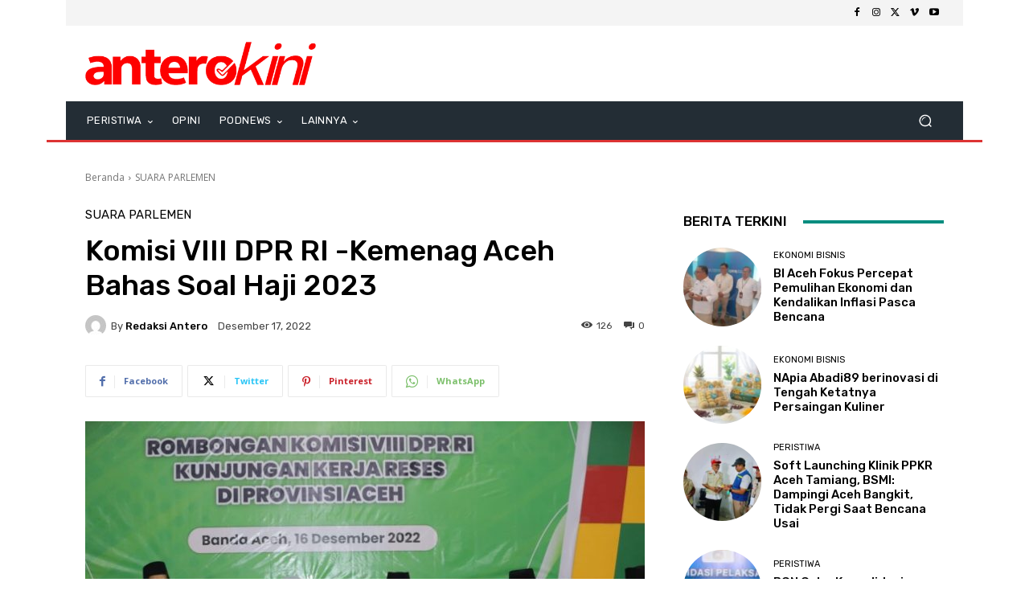

--- FILE ---
content_type: text/html; charset=UTF-8
request_url: https://anterokini.com/wp-admin/admin-ajax.php?td_theme_name=Newspaper&v=12.7.1
body_size: -400
content:
{"39574":126}

--- FILE ---
content_type: text/html; charset=utf-8
request_url: https://www.google.com/recaptcha/api2/aframe
body_size: 267
content:
<!DOCTYPE HTML><html><head><meta http-equiv="content-type" content="text/html; charset=UTF-8"></head><body><script nonce="kZ87TcSkQJ0kbndTavEu2g">/** Anti-fraud and anti-abuse applications only. See google.com/recaptcha */ try{var clients={'sodar':'https://pagead2.googlesyndication.com/pagead/sodar?'};window.addEventListener("message",function(a){try{if(a.source===window.parent){var b=JSON.parse(a.data);var c=clients[b['id']];if(c){var d=document.createElement('img');d.src=c+b['params']+'&rc='+(localStorage.getItem("rc::a")?sessionStorage.getItem("rc::b"):"");window.document.body.appendChild(d);sessionStorage.setItem("rc::e",parseInt(sessionStorage.getItem("rc::e")||0)+1);localStorage.setItem("rc::h",'1769040166834');}}}catch(b){}});window.parent.postMessage("_grecaptcha_ready", "*");}catch(b){}</script></body></html>